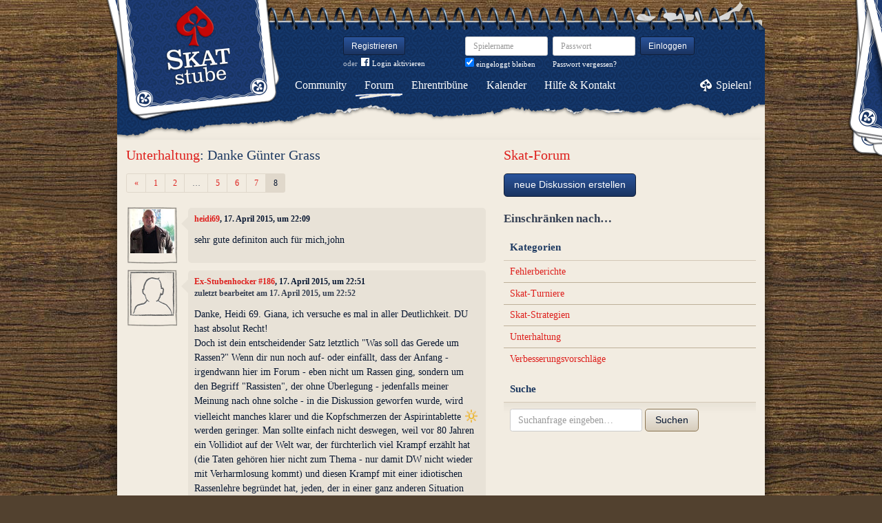

--- FILE ---
content_type: text/html; charset=utf-8
request_url: https://www.skatstube.de/forum/diskussionen/8836-danke-g-nter-grass/kommentare?page=8
body_size: 6378
content:
<!DOCTYPE html>
<html xmlns:fb="http://www.facebook.com/2008/fbml" lang="de" class="no-js">
  <head>
    <title>Skat-Forum: Unterhaltung: Danke Günter Grass</title>

    <meta name="csrf-param" content="authenticity_token" />
<meta name="csrf-token" content="baPcy1KwSaqy6FQh820IAhVWwVcCG9Gqnn0eRW8iCj8=" />
    <meta http-equiv="Content-Type" content="text/html; charset=UTF-8">
    <meta http-equiv="content-language" content="de">
    <meta name="author" content="Skatstube GmbH">
    <meta name="description" content="Bei Skatstube findest Du das größte Skat-Forum. Hier dreht sich alles um Skat und was Skat-Spieler sonst noch interessiert.">
    <meta name="keywords" content="Skat, Skat online, Internet-Skat, Online-Skat, Internet-Skat, Skatstube Community">
    <meta http-equiv="imagetoolbar" content="no">
    <meta name="viewport" content="width=device-width, initial-scale=1, user-scalable=no, shrink-to-fit=no">
    <meta name="supports_html5_client" content="true" />
    <meta name="application-name" content="Skatstube">
    <meta name="msapplication-TileImage" content="/images/skatstube/launch-icon/win8-tile-icon.png">
    <meta name="msapplication-TileColor" content="#1d3872">
    
    <link rel="shortcut icon" href="/images/redesign/skatstube/favicon.ico">
    <link rel="apple-touch-icon-precomposed" href="/images/skatstube/launch-icon/apple-touch-icon_iphone.png">
    <link rel="apple-touch-icon-precomposed" sizes="72x72"   href="/images/skatstube/launch-icon/apple-touch-icon_ipad.png">
    <link rel="apple-touch-icon-precomposed" sizes="114x114" href="/images/skatstube/launch-icon/apple-touch-icon_iphone@2x.png">
    <link rel="apple-touch-icon-precomposed" sizes="144x144" href="/images/skatstube/launch-icon/apple-touch-icon_ipad@2x.png">
    <link rel="alternate" type="application/rss+xml" title="RSS" href="https://www.skatstube.de/blog.rss">
    <meta name="apple-itunes-app" content="app-id=413652550" />

    


    <link rel="stylesheet" media="screen" href="https://www.skatstube.de/webpack/skatstube-f102962ccef91f71ea5e.css" />
  </head>


  <body class="">
    <header>
      <div class="container header-content">
          <a href="/" class="header-logo "></a>

            <div class="header-login hidden-md-down">
  <div class="header-login-register">
    <a class="btn btn-sm btn-primary" href="/mitglied-werden">Registrieren</a>

    <div class="fb-login" id="fb_login_btn">
      <span id="fb-login-opt-in" class="fb-login-opt-in">
      oder
      <a href="#" class="fb-login-link" id="fb_login_opt_in">
        <div class="fb-login-icon">
          <div class="icon icon-24"><svg xmlns="http://www.w3.org/2000/svg" viewBox="0 0 216 216">
  <path fill="white" d="M204.1 0H11.9C5.3 0 0 5.3 0 11.9v192.2c0 6.6 5.3 11.9 11.9 11.9h103.5v-83.6H87.2V99.8h28.1v-24c0-27.9 17-43.1 41.9-43.1 11.9 0 22.2.9 25.2 1.3v29.2h-17.3c-13.5 0-16.2 6.4-16.2 15.9v20.8h32.3l-4.2 32.6h-28V216h55c6.6 0 11.9-5.3 11.9-11.9V11.9C216 5.3 210.7 0 204.1 0z"></path>
</svg></div>
        </div>
        Login aktivieren
      </a>
      </span>
      <span id="fb-login-btn" class="fb-login-btn" style="display: none">
      oder mit
      <a href="#" class="fb-login-link">
        <div class="fb-login-icon">
          <div class="icon icon-24"><svg xmlns="http://www.w3.org/2000/svg" viewBox="0 0 216 216">
  <path fill="white" d="M204.1 0H11.9C5.3 0 0 5.3 0 11.9v192.2c0 6.6 5.3 11.9 11.9 11.9h103.5v-83.6H87.2V99.8h28.1v-24c0-27.9 17-43.1 41.9-43.1 11.9 0 22.2.9 25.2 1.3v29.2h-17.3c-13.5 0-16.2 6.4-16.2 15.9v20.8h32.3l-4.2 32.6h-28V216h55c6.6 0 11.9-5.3 11.9-11.9V11.9C216 5.3 210.7 0 204.1 0z"></path>
</svg></div>
        </div>
        Anmelden
      </a>
      </span>
    </div>
  </div>

  <form class="header-login-form" action="/login" accept-charset="UTF-8" method="post"><input name="utf8" type="hidden" value="&#x2713;" /><input type="hidden" name="authenticity_token" value="baPcy1KwSaqy6FQh820IAhVWwVcCG9Gqnn0eRW8iCj8=" />
    <div class="form-group">
      <label class="sr-only" for="login_inline_username">Spielername</label>
      <input type="text" name="login" id="ontop_login" value="" class="form-control form-control-sm" placeholder="Spielername" tabindex="1" />

      <div class="checkbox">
        <label>
          <input type="checkbox" name="remember_me" id="login_inline_remember_me" value="1" tabindex="4" checked="checked" />
          eingeloggt bleiben
        </label>
      </div>
    </div>
    <div class="form-group form-group-submit">
      <label class="sr-only" for="login_inline_password">Passwort</label>
      <input type="password" name="password" id="login_inline_password" value="" class="form-control form-control-sm" placeholder="Passwort" tabindex="2" />
      <button type="submit" class="btn btn-primary btn-sm btn" tabindex="3">Einloggen</button>

      <a class="forgot-pwd" tabindex="5" href="/passwort/vergessen">Passwort vergessen?</a>
    </div>
</form></div>


            <div class="header-login-mobile">
              <a class="btn btn-primary btn-mobile-register" href="/mitglied-werden">Registrieren</a>
                <a id="fb-mobile-login-opt-in" href="#" class="fb-login-opt-in btn btn-primary btn-mobile-fb">
                  <div class="fb-login-icon">
                    <div class="icon icon-24"><svg xmlns="http://www.w3.org/2000/svg" viewBox="0 0 216 216">
  <path fill="white" d="M204.1 0H11.9C5.3 0 0 5.3 0 11.9v192.2c0 6.6 5.3 11.9 11.9 11.9h103.5v-83.6H87.2V99.8h28.1v-24c0-27.9 17-43.1 41.9-43.1 11.9 0 22.2.9 25.2 1.3v29.2h-17.3c-13.5 0-16.2 6.4-16.2 15.9v20.8h32.3l-4.2 32.6h-28V216h55c6.6 0 11.9-5.3 11.9-11.9V11.9C216 5.3 210.7 0 204.1 0z"></path>
</svg></div>
                  </div>
                  aktivieren
                </a>
                <a id="fb-mobile-login-btn" href="#" class="fb-login-btn btn btn-primary btn-mobile-fb" style="display: none">
                  mit
                  <div class="fb-login-icon">
                    <div class="icon icon-24"><svg xmlns="http://www.w3.org/2000/svg" viewBox="0 0 216 216">
  <path fill="white" d="M204.1 0H11.9C5.3 0 0 5.3 0 11.9v192.2c0 6.6 5.3 11.9 11.9 11.9h103.5v-83.6H87.2V99.8h28.1v-24c0-27.9 17-43.1 41.9-43.1 11.9 0 22.2.9 25.2 1.3v29.2h-17.3c-13.5 0-16.2 6.4-16.2 15.9v20.8h32.3l-4.2 32.6h-28V216h55c6.6 0 11.9-5.3 11.9-11.9V11.9C216 5.3 210.7 0 204.1 0z"></path>
</svg></div>
                  </div>
                  anmelden
                </a>



              <a class="btn btn-primary btn-mobile-login" href="/login">Einloggen</a>
            </div>
        <nav class="container header-navbar">
  <ul class="row header-nav clearfix">
    <li class="header-nav-item "><a class="header-nav-link" href="/">Community</a></li>
    <li class="header-nav-item active"><a class="header-nav-link" href="/forum">Forum</a></li>
    <li class="header-nav-item "><a class="header-nav-link" href="/ehrentribuene">Ehrentribüne</a></li>
    <li class="header-nav-item "><a class="header-nav-link" href="/skat-kalender">Kalender</a></li>
    <li class="header-nav-item "><a class="header-nav-link" href="/hilfe">Hilfe&nbsp;&amp;&nbsp;Kontakt</a></li>
      <li class="header-nav-item header-nav-play">
    <a class="header-nav-link" href="/login">Spielen!</a>
  </li>

  </ul>
</nav>

      </div>
    </header>

    <div class="container content">

      



      
<div class="row">
  <div class="col-md-7">
    <h2 class="h3">
        <a href="/forum/kategorien/5-unterhaltung">Unterhaltung</a>:
        Danke Günter Grass
    </h2>
        <ul class="pagination pagination-sm">
    
  <li class="page-item">
    <a rel="prev" class="page-link" href="/forum/diskussionen/8836-danke-g-nter-grass/kommentare?page=7">
      <span aria-hidden="true">&laquo;</span>
      <span class="sr-only">Zurück</span>
</a>  </li>


        <li class="page-item ">
    <a class="page-link" href="/forum/diskussionen/8836-danke-g-nter-grass/kommentare">1</a>
</li>

        <li class="page-item ">
    <a class="page-link" href="/forum/diskussionen/8836-danke-g-nter-grass/kommentare?page=2">2</a>
</li>

        <li class="page-item disabled">
  <span class="page-link">…</span>
</li>

        <li class="page-item ">
    <a class="page-link" href="/forum/diskussionen/8836-danke-g-nter-grass/kommentare?page=5">5</a>
</li>

        <li class="page-item ">
    <a class="page-link" href="/forum/diskussionen/8836-danke-g-nter-grass/kommentare?page=6">6</a>
</li>

        <li class="page-item ">
    <a rel="prev" class="page-link" href="/forum/diskussionen/8836-danke-g-nter-grass/kommentare?page=7">7</a>
</li>

        <li class="page-item active">
    <span class="page-link">8</span>
</li>


    

  </ul>

    <div class="conversation">
        <div class="conversation-item" id="kommentar_176">
    <div class="conversation-item-user">
      <a class="avatar avatar-medium premium-free free" data-userid="168044" data-username="heidi69" href="/profile/heidi69">
        <div class="avatar-photo">
          <img alt="heidi69" title="heidi69" class="avatar-img" src="https://s.katstube.de/uploads/profiles/images/000/167/332/teaser/211014_716.jpg" width="64" height="64" />
        </div>
        <div class="avatar-username">
          heidi69
        </div>
      </a>
    </div>
    <div class="conversation-item-content">
      <div class="conversation-item-arrow"></div>
      <p class="conversation-item-header">
        <a data-userid="168044" data-username="heidi69" class="profile-link" href="/profile/heidi69">heidi69</a>, 17. April 2015, um 22:09
      </p>

      <div class="conversation-item-text ">
        <p>sehr gute definiton auch für mich,john</p>
      </div>


      <div class="conversation-item-options">


      </div>

    </div>
  </div>

  <div class="conversation-item" id="kommentar_177">
    <div class="conversation-item-user">
      <a class="avatar avatar-medium premium-free free avatar-empty" data-userid="186" data-username="Ex-Stubenhocker #186" href="/profile/Ex-Stubenhocker%20%23186">
        <div class="avatar-photo">
          <img alt="" title="" class="avatar-img" src="https://s.katstube.de/images/redesign/skatstube/avatar/noavatar-teaser.jpg" width="64" height="64" />
        </div>
        <div class="avatar-username">
          Ex-Stubenhocker #186
        </div>
      </a>
    </div>
    <div class="conversation-item-content">
      <div class="conversation-item-arrow"></div>
      <p class="conversation-item-header">
        <a data-userid="186" data-username="Ex-Stubenhocker #186" class="profile-link" href="/profile/Ex-Stubenhocker%20%23186">Ex-Stubenhocker #186</a>, 17. April 2015, um 22:51
          <br>
          <span class="muted">zuletzt bearbeitet am 17. April 2015, um 22:52</span>
      </p>

      <div class="conversation-item-text ">
        <p>Danke, Heidi 69. Giana, ich versuche es mal in aller Deutlichkeit. DU hast absolut Recht!
<br />Doch ist dein entscheidender Satz letztlich "Was soll das Gerede um Rassen?" Wenn dir nun noch auf- oder einfällt, dass der Anfang - irgendwann hier im Forum - eben nicht um Rassen ging, sondern um den Begriff "Rassisten", der ohne Überlegung - jedenfalls meiner Meinung nach ohne solche - in die Diskussion geworfen wurde, wird vielleicht manches klarer und die Kopfschmerzen der Aspirintablette <img alt="🔆" class="emoji" src="/images/emoji/unicode/1f506.png"> werden geringer. Man sollte einfach nicht deswegen, weil vor 80 Jahren ein Vollidiot auf der Welt war, der fürchterlich viel Krampf erzählt hat  (die Taten gehören hier nicht zum Thema - nur damit DW nicht wieder mit Verharmlosung kommt) und diesen Krampf mit einer idiotischen Rassenlehre begründet hat, jeden, der in einer ganz anderen Situation sich mit deutscher Einwanderungspolitik und ähnlichen Themen beschäftigt, deswegen als RASSIST bezeichnen, weil er zu anderen Schlüssen kommt als die geistige Forumspolizei hier. Sorry, Dagwood, das war jetzt unsachlich von mir (doch der Ausdruck gefällt mir), aber vielleicht trägt es trotzdem dazu bei, dass man (wieder) vernünftig diskutieren kann.</p>
      </div>


      <div class="conversation-item-options">


      </div>

    </div>
  </div>

  <div class="conversation-item" id="kommentar_178">
    <div class="conversation-item-user">
      <a class="avatar avatar-medium premium-free free avatar-empty" data-userid="162237" data-username="Ex-Stubenhocker #162237" href="/profile/Ex-Stubenhocker%20%23162237">
        <div class="avatar-photo">
          <img alt="" title="" class="avatar-img" src="https://s.katstube.de/images/redesign/skatstube/avatar/noavatar-teaser.jpg" width="64" height="64" />
        </div>
        <div class="avatar-username">
          Ex-Stubenhocker #162237
        </div>
      </a>
    </div>
    <div class="conversation-item-content">
      <div class="conversation-item-arrow"></div>
      <p class="conversation-item-header">
        <a data-userid="162237" data-username="Ex-Stubenhocker #162237" class="profile-link" href="/profile/Ex-Stubenhocker%20%23162237">Ex-Stubenhocker #162237</a>, 17. April 2015, um 23:46
      </p>

      <div class="conversation-item-text ">
        <p>John, mein entscheidender Satz ist " ein Mensch ist ein Mensch" !</p>
      </div>


      <div class="conversation-item-options">


      </div>

    </div>
  </div>

  <div class="conversation-item" id="kommentar_179">
    <div class="conversation-item-user">
      <a class="avatar avatar-medium premium-free free avatar-empty" data-userid="172322" data-username="Ex-Stubenhocker #172322" href="/profile/Ex-Stubenhocker%20%23172322">
        <div class="avatar-photo">
          <img alt="" title="" class="avatar-img" src="https://s.katstube.de/images/redesign/skatstube/avatar/noavatar-teaser.jpg" width="64" height="64" />
        </div>
        <div class="avatar-username">
          Ex-Stubenhocker #172322
        </div>
      </a>
    </div>
    <div class="conversation-item-content">
      <div class="conversation-item-arrow"></div>
      <p class="conversation-item-header">
        <a data-userid="172322" data-username="Ex-Stubenhocker #172322" class="profile-link" href="/profile/Ex-Stubenhocker%20%23172322">Ex-Stubenhocker #172322</a>, 17. April 2015, um 23:48
      </p>

      <div class="conversation-item-text ">
        <p><img alt="🍹" class="emoji" src="/images/emoji/unicode/1f379.png"></p>
      </div>


      <div class="conversation-item-options">


      </div>

    </div>
  </div>

  <div class="conversation-item" id="kommentar_180">
    <div class="conversation-item-user">
      <a class="avatar avatar-medium premium-free free" data-userid="11684" data-username="LittleJoe" href="/profile/LittleJoe">
        <div class="avatar-photo">
          <img alt="LittleJoe" title="LittleJoe" class="avatar-img" src="https://s.katstube.de/uploads/profiles/images/000/010/211/teaser/michael_landon_as_little_joe_cartwright_on_bonanza.jpg" width="64" height="64" />
        </div>
        <div class="avatar-username">
          LittleJoe
        </div>
      </a>
    </div>
    <div class="conversation-item-content">
      <div class="conversation-item-arrow"></div>
      <p class="conversation-item-header">
        <a data-userid="11684" data-username="LittleJoe" class="profile-link" href="/profile/LittleJoe">LittleJoe</a>, 17. April 2015, um 23:49
      </p>

      <div class="conversation-item-text ">
        <p><img alt="👍" class="emoji" src="/images/emoji/unicode/1f44d.png"></p>
      </div>


      <div class="conversation-item-options">


      </div>

    </div>
  </div>

  <div class="conversation-item" id="kommentar_181">
    <div class="conversation-item-user">
      <a class="avatar avatar-medium premium-free free avatar-empty" data-userid="172322" data-username="Ex-Stubenhocker #172322" href="/profile/Ex-Stubenhocker%20%23172322">
        <div class="avatar-photo">
          <img alt="" title="" class="avatar-img" src="https://s.katstube.de/images/redesign/skatstube/avatar/noavatar-teaser.jpg" width="64" height="64" />
        </div>
        <div class="avatar-username">
          Ex-Stubenhocker #172322
        </div>
      </a>
    </div>
    <div class="conversation-item-content">
      <div class="conversation-item-arrow"></div>
      <p class="conversation-item-header">
        <a data-userid="172322" data-username="Ex-Stubenhocker #172322" class="profile-link" href="/profile/Ex-Stubenhocker%20%23172322">Ex-Stubenhocker #172322</a>, 17. April 2015, um 23:54
      </p>

      <div class="conversation-item-text ">
        <p>Grass schmunzelt jetzt,wenn er das so liest. 
</p>
      </div>


      <div class="conversation-item-options">


      </div>

    </div>
  </div>

  <div class="conversation-item" id="kommentar_182">
    <div class="conversation-item-user">
      <a class="avatar avatar-medium premium-free free avatar-empty" data-userid="162237" data-username="Ex-Stubenhocker #162237" href="/profile/Ex-Stubenhocker%20%23162237">
        <div class="avatar-photo">
          <img alt="" title="" class="avatar-img" src="https://s.katstube.de/images/redesign/skatstube/avatar/noavatar-teaser.jpg" width="64" height="64" />
        </div>
        <div class="avatar-username">
          Ex-Stubenhocker #162237
        </div>
      </a>
    </div>
    <div class="conversation-item-content">
      <div class="conversation-item-arrow"></div>
      <p class="conversation-item-header">
        <a data-userid="162237" data-username="Ex-Stubenhocker #162237" class="profile-link" href="/profile/Ex-Stubenhocker%20%23162237">Ex-Stubenhocker #162237</a>, 17. April 2015, um 23:55
      </p>

      <div class="conversation-item-text ">
        <p><img alt="🐔" class="emoji" src="/images/emoji/unicode/1f414.png"><img alt="🐔" class="emoji" src="/images/emoji/unicode/1f414.png"><img alt="🐰" class="emoji" src="/images/emoji/unicode/1f430.png"><img alt="🐰" class="emoji" src="/images/emoji/unicode/1f430.png"></p>
      </div>


      <div class="conversation-item-options">


      </div>

    </div>
  </div>

  <div class="conversation-item" id="kommentar_183">
    <div class="conversation-item-user">
      <a class="avatar avatar-medium premium-free free avatar-empty" data-userid="172322" data-username="Ex-Stubenhocker #172322" href="/profile/Ex-Stubenhocker%20%23172322">
        <div class="avatar-photo">
          <img alt="" title="" class="avatar-img" src="https://s.katstube.de/images/redesign/skatstube/avatar/noavatar-teaser.jpg" width="64" height="64" />
        </div>
        <div class="avatar-username">
          Ex-Stubenhocker #172322
        </div>
      </a>
    </div>
    <div class="conversation-item-content">
      <div class="conversation-item-arrow"></div>
      <p class="conversation-item-header">
        <a data-userid="172322" data-username="Ex-Stubenhocker #172322" class="profile-link" href="/profile/Ex-Stubenhocker%20%23172322">Ex-Stubenhocker #172322</a>, 17. April 2015, um 23:56
      </p>

      <div class="conversation-item-text ">
        <p><img alt="👍" class="emoji" src="/images/emoji/unicode/1f44d.png"> Darauf noch einen Giana <img alt="🍸" class="emoji" src="/images/emoji/unicode/1f378.png">
</p>
      </div>


      <div class="conversation-item-options">


      </div>

    </div>
  </div>

  <div class="conversation-item" id="kommentar_184">
    <div class="conversation-item-user">
      <a class="avatar avatar-medium premium-free free avatar-empty" data-userid="162237" data-username="Ex-Stubenhocker #162237" href="/profile/Ex-Stubenhocker%20%23162237">
        <div class="avatar-photo">
          <img alt="" title="" class="avatar-img" src="https://s.katstube.de/images/redesign/skatstube/avatar/noavatar-teaser.jpg" width="64" height="64" />
        </div>
        <div class="avatar-username">
          Ex-Stubenhocker #162237
        </div>
      </a>
    </div>
    <div class="conversation-item-content">
      <div class="conversation-item-arrow"></div>
      <p class="conversation-item-header">
        <a data-userid="162237" data-username="Ex-Stubenhocker #162237" class="profile-link" href="/profile/Ex-Stubenhocker%20%23162237">Ex-Stubenhocker #162237</a>, 17. April 2015, um 23:57
      </p>

      <div class="conversation-item-text ">
        <p><img alt="🍷" class="emoji" src="/images/emoji/unicode/1f377.png">Prost </p>
      </div>


      <div class="conversation-item-options">


      </div>

    </div>
  </div>

  <div class="conversation-item" id="kommentar_185">
    <div class="conversation-item-user">
      <a class="avatar avatar-medium premium-free free avatar-empty" data-userid="172322" data-username="Ex-Stubenhocker #172322" href="/profile/Ex-Stubenhocker%20%23172322">
        <div class="avatar-photo">
          <img alt="" title="" class="avatar-img" src="https://s.katstube.de/images/redesign/skatstube/avatar/noavatar-teaser.jpg" width="64" height="64" />
        </div>
        <div class="avatar-username">
          Ex-Stubenhocker #172322
        </div>
      </a>
    </div>
    <div class="conversation-item-content">
      <div class="conversation-item-arrow"></div>
      <p class="conversation-item-header">
        <a data-userid="172322" data-username="Ex-Stubenhocker #172322" class="profile-link" href="/profile/Ex-Stubenhocker%20%23172322">Ex-Stubenhocker #172322</a>, 17. April 2015, um 23:58
      </p>

      <div class="conversation-item-text ">
        <p>Ja,mein 5. Bier läuft gerade nach dem Sport.
</p>
      </div>


      <div class="conversation-item-options">


      </div>

    </div>
  </div>

  <div class="conversation-item" id="kommentar_186">
    <div class="conversation-item-user">
      <a class="avatar avatar-medium premium-free free avatar-empty" data-userid="162237" data-username="Ex-Stubenhocker #162237" href="/profile/Ex-Stubenhocker%20%23162237">
        <div class="avatar-photo">
          <img alt="" title="" class="avatar-img" src="https://s.katstube.de/images/redesign/skatstube/avatar/noavatar-teaser.jpg" width="64" height="64" />
        </div>
        <div class="avatar-username">
          Ex-Stubenhocker #162237
        </div>
      </a>
    </div>
    <div class="conversation-item-content">
      <div class="conversation-item-arrow"></div>
      <p class="conversation-item-header">
        <a data-userid="162237" data-username="Ex-Stubenhocker #162237" class="profile-link" href="/profile/Ex-Stubenhocker%20%23162237">Ex-Stubenhocker #162237</a>, 18. April 2015, um 00:01
      </p>

      <div class="conversation-item-text ">
        <p>Dann genieße  es ganz gepflegt <img alt="😊" class="emoji" src="/images/emoji/unicode/1f60a.png"></p>
      </div>


      <div class="conversation-item-options">


      </div>

    </div>
  </div>

  <div class="conversation-item" id="kommentar_187">
    <div class="conversation-item-user">
      <a class="avatar avatar-medium premium-free free avatar-empty" data-userid="172322" data-username="Ex-Stubenhocker #172322" href="/profile/Ex-Stubenhocker%20%23172322">
        <div class="avatar-photo">
          <img alt="" title="" class="avatar-img" src="https://s.katstube.de/images/redesign/skatstube/avatar/noavatar-teaser.jpg" width="64" height="64" />
        </div>
        <div class="avatar-username">
          Ex-Stubenhocker #172322
        </div>
      </a>
    </div>
    <div class="conversation-item-content">
      <div class="conversation-item-arrow"></div>
      <p class="conversation-item-header">
        <a data-userid="172322" data-username="Ex-Stubenhocker #172322" class="profile-link" href="/profile/Ex-Stubenhocker%20%23172322">Ex-Stubenhocker #172322</a>, 18. April 2015, um 00:06
      </p>

      <div class="conversation-item-text ">
        <p>Danke,werde nun auch müde vom Hopfen.
</p>
      </div>


      <div class="conversation-item-options">


      </div>

    </div>
  </div>

  <div class="conversation-item" id="kommentar_188">
    <div class="conversation-item-user">
      <a class="avatar avatar-medium premium-free free avatar-empty" data-userid="186" data-username="Ex-Stubenhocker #186" href="/profile/Ex-Stubenhocker%20%23186">
        <div class="avatar-photo">
          <img alt="" title="" class="avatar-img" src="https://s.katstube.de/images/redesign/skatstube/avatar/noavatar-teaser.jpg" width="64" height="64" />
        </div>
        <div class="avatar-username">
          Ex-Stubenhocker #186
        </div>
      </a>
    </div>
    <div class="conversation-item-content">
      <div class="conversation-item-arrow"></div>
      <p class="conversation-item-header">
        <a data-userid="186" data-username="Ex-Stubenhocker #186" class="profile-link" href="/profile/Ex-Stubenhocker%20%23186">Ex-Stubenhocker #186</a>, 18. April 2015, um 00:36
      </p>

      <div class="conversation-item-text ">
        <p>Giana, genau das ist auch für mich das Entscheidende! </p>
      </div>


      <div class="conversation-item-options">


      </div>

    </div>
  </div>

  <div class="conversation-item" id="kommentar_189">
    <div class="conversation-item-user">
      <a class="avatar avatar-medium premium-free free avatar-empty" data-userid="163552" data-username="Ex-Stubenhocker #163552" href="/profile/Ex-Stubenhocker%20%23163552">
        <div class="avatar-photo">
          <img alt="" title="" class="avatar-img" src="https://s.katstube.de/images/redesign/skatstube/avatar/noavatar-teaser.jpg" width="64" height="64" />
        </div>
        <div class="avatar-username">
          Ex-Stubenhocker #163552
        </div>
      </a>
    </div>
    <div class="conversation-item-content">
      <div class="conversation-item-arrow"></div>
      <p class="conversation-item-header">
        <a data-userid="163552" data-username="Ex-Stubenhocker #163552" class="profile-link" href="/profile/Ex-Stubenhocker%20%23163552">Ex-Stubenhocker #163552</a>, 18. April 2015, um 22:04
      </p>

      <div class="conversation-item-text ">
        <p>ja, was ist mit dem bleibenden?
<br />der literatur?</p>

<p>muss ich grass jetzt nochmal lesen?
</p>
      </div>


      <div class="conversation-item-options">


      </div>

    </div>
  </div>

  <div class="conversation-item" id="kommentar_190">
    <div class="conversation-item-user">
      <a class="avatar avatar-medium premium-free free avatar-empty" data-userid="163552" data-username="Ex-Stubenhocker #163552" href="/profile/Ex-Stubenhocker%20%23163552">
        <div class="avatar-photo">
          <img alt="" title="" class="avatar-img" src="https://s.katstube.de/images/redesign/skatstube/avatar/noavatar-teaser.jpg" width="64" height="64" />
        </div>
        <div class="avatar-username">
          Ex-Stubenhocker #163552
        </div>
      </a>
    </div>
    <div class="conversation-item-content">
      <div class="conversation-item-arrow"></div>
      <p class="conversation-item-header">
        <a data-userid="163552" data-username="Ex-Stubenhocker #163552" class="profile-link" href="/profile/Ex-Stubenhocker%20%23163552">Ex-Stubenhocker #163552</a>, 18. April 2015, um 23:22
      </p>

      <div class="conversation-item-text ">
        <p>schmiert euch euren rassismus!</p>

<p>am ende ist das zerfaserte/zerfaselte.</p>
      </div>


      <div class="conversation-item-options">


      </div>

    </div>
  </div>

  <div class="conversation-item" id="kommentar_191">
    <div class="conversation-item-user">
      <a class="avatar avatar-medium premium-free free" data-userid="11684" data-username="LittleJoe" href="/profile/LittleJoe">
        <div class="avatar-photo">
          <img alt="LittleJoe" title="LittleJoe" class="avatar-img" src="https://s.katstube.de/uploads/profiles/images/000/010/211/teaser/michael_landon_as_little_joe_cartwright_on_bonanza.jpg" width="64" height="64" />
        </div>
        <div class="avatar-username">
          LittleJoe
        </div>
      </a>
    </div>
    <div class="conversation-item-content">
      <div class="conversation-item-arrow"></div>
      <p class="conversation-item-header">
        <a data-userid="11684" data-username="LittleJoe" class="profile-link" href="/profile/LittleJoe">LittleJoe</a>, 18. April 2015, um 23:34
      </p>

      <div class="conversation-item-text ">
        <p>Typisch Saufvögel, kein Durchhaltevermögen!
<br />;-))
</p>
      </div>


      <div class="conversation-item-options">


      </div>

    </div>
  </div>

  <div class="conversation-item" id="kommentar_192">
    <div class="conversation-item-user">
      <a class="avatar avatar-medium premium-free free avatar-empty" data-userid="163552" data-username="Ex-Stubenhocker #163552" href="/profile/Ex-Stubenhocker%20%23163552">
        <div class="avatar-photo">
          <img alt="" title="" class="avatar-img" src="https://s.katstube.de/images/redesign/skatstube/avatar/noavatar-teaser.jpg" width="64" height="64" />
        </div>
        <div class="avatar-username">
          Ex-Stubenhocker #163552
        </div>
      </a>
    </div>
    <div class="conversation-item-content">
      <div class="conversation-item-arrow"></div>
      <p class="conversation-item-header">
        <a data-userid="163552" data-username="Ex-Stubenhocker #163552" class="profile-link" href="/profile/Ex-Stubenhocker%20%23163552">Ex-Stubenhocker #163552</a>, 18. April 2015, um 23:45
      </p>

      <div class="conversation-item-text ">
        <p>deine kenntnisse sind immer von belang, joe!
</p>
      </div>


      <div class="conversation-item-options">


      </div>

    </div>
  </div>

  <div class="conversation-item" id="kommentar_193">
    <div class="conversation-item-user">
      <a class="avatar avatar-medium premium-free free" data-userid="11684" data-username="LittleJoe" href="/profile/LittleJoe">
        <div class="avatar-photo">
          <img alt="LittleJoe" title="LittleJoe" class="avatar-img" src="https://s.katstube.de/uploads/profiles/images/000/010/211/teaser/michael_landon_as_little_joe_cartwright_on_bonanza.jpg" width="64" height="64" />
        </div>
        <div class="avatar-username">
          LittleJoe
        </div>
      </a>
    </div>
    <div class="conversation-item-content">
      <div class="conversation-item-arrow"></div>
      <p class="conversation-item-header">
        <a data-userid="11684" data-username="LittleJoe" class="profile-link" href="/profile/LittleJoe">LittleJoe</a>, 18. April 2015, um 23:53
      </p>

      <div class="conversation-item-text ">
        <p>Das ;-)) am Ende hast du gesehen??
</p>
      </div>


      <div class="conversation-item-options">


      </div>

    </div>
  </div>

  <div class="conversation-item" id="kommentar_194">
    <div class="conversation-item-user">
      <a class="avatar avatar-medium premium-free free avatar-empty" data-userid="163552" data-username="Ex-Stubenhocker #163552" href="/profile/Ex-Stubenhocker%20%23163552">
        <div class="avatar-photo">
          <img alt="" title="" class="avatar-img" src="https://s.katstube.de/images/redesign/skatstube/avatar/noavatar-teaser.jpg" width="64" height="64" />
        </div>
        <div class="avatar-username">
          Ex-Stubenhocker #163552
        </div>
      </a>
    </div>
    <div class="conversation-item-content">
      <div class="conversation-item-arrow"></div>
      <p class="conversation-item-header">
        <a data-userid="163552" data-username="Ex-Stubenhocker #163552" class="profile-link" href="/profile/Ex-Stubenhocker%20%23163552">Ex-Stubenhocker #163552</a>, 19. April 2015, um 00:07
      </p>

      <div class="conversation-item-text ">
        <p>joe, "ein weites feld", und so viel zum nichts! keine beschränkung.</p>
      </div>


      <div class="conversation-item-options">


      </div>

    </div>
  </div>


    </div>
        <ul class="pagination pagination-sm">
    
  <li class="page-item">
    <a rel="prev" class="page-link" href="/forum/diskussionen/8836-danke-g-nter-grass/kommentare?page=7">
      <span aria-hidden="true">&laquo;</span>
      <span class="sr-only">Zurück</span>
</a>  </li>


        <li class="page-item ">
    <a class="page-link" href="/forum/diskussionen/8836-danke-g-nter-grass/kommentare">1</a>
</li>

        <li class="page-item ">
    <a class="page-link" href="/forum/diskussionen/8836-danke-g-nter-grass/kommentare?page=2">2</a>
</li>

        <li class="page-item disabled">
  <span class="page-link">…</span>
</li>

        <li class="page-item ">
    <a class="page-link" href="/forum/diskussionen/8836-danke-g-nter-grass/kommentare?page=5">5</a>
</li>

        <li class="page-item ">
    <a class="page-link" href="/forum/diskussionen/8836-danke-g-nter-grass/kommentare?page=6">6</a>
</li>

        <li class="page-item ">
    <a rel="prev" class="page-link" href="/forum/diskussionen/8836-danke-g-nter-grass/kommentare?page=7">7</a>
</li>

        <li class="page-item active">
    <span class="page-link">8</span>
</li>


    

  </ul>

    <p>
      <a href="/forum">zur Übersicht</a> • <a href="#">zum Anfang der Seite</a>
    </p>
  </div>
  <div class="col-md-5">
    <h1 class="h3">
  <a href="/forum/diskussionen">Skat-Forum</a>
</h1>

<a class="btn btn-primary btn-new-disc" href="/forum/diskussionen/anlegen?forum_or_group_category=forum_category_5">neue Diskussion erstellen</a>

<h4 class="muted">Einschränken nach…</h4>


<div class="card">
  <div class="card-header card-header-sm">
    <h5 class="card-title">Kategorien</h5>
  </div>
  <div class="card-rows card-rows-striped">
      <div class="card-row">
        <a href="/forum/kategorien/3-fehlerberichte">Fehlerberichte</a>
      </div>
      <div class="card-row">
        <a href="/forum/kategorien/4-skat-turniere">Skat-Turniere</a>
      </div>
      <div class="card-row">
        <a href="/forum/kategorien/1-skat-strategien">Skat-Strategien</a>
      </div>
      <div class="card-row">
        <a href="/forum/kategorien/5-unterhaltung">Unterhaltung</a>
      </div>
      <div class="card-row">
        <a href="/forum/kategorien/2-verbesserungsvorschl-ge">Verbesserungsvorschläge</a>
      </div>
  </div>
</div>

<div class="card">
  <div class="card-header card-header-sm">
    <h5 class="card-title">Suche</h5>
  </div>
  <div class="card-block">
    <form class="form-inline" action="/forum/kommentare/search" accept-charset="UTF-8" method="get"><input name="utf8" type="hidden" value="&#x2713;" />
      <div class="form-group">
        <input type="text" name="q" id="q" class="form-control" placeholder="Suchanfrage eingeben…" />
      </div>
      <button type="submit" class="btn btn-secondary">Suchen</button>
</form>  </div>
</div>

  </div>
</div>

    </div>

      <footer class="container footer">
  <ul class="row footer-bar">
    <li class="footer-item">
      <a href="/skat-app">iPhone/iPad</a>
    </li>
    <li class="footer-item">
      <a href="/blog">Blog</a>
    </li>
    <li class="footer-item">
      <a href="/shop">Fanshop</a>
    </li>
    <li class="footer-item">
      <a href="/karte">Karte</a>
    </li>
    <li class="footer-item">
      <a href="/skat-lernen">Skat lernen</a>
    </li>
    <li class="footer-item">
      <a href="/ueber-uns">Über uns</a>
    </li>
    <li class="footer-item">
      <a href="/partner">Partner</a>
    </li>
    <li class="footer-item">
      <a href="/agb">AGB</a>
    </li>
    <li class="footer-item">
      <a href="/datenschutz">Datenschutz</a>
    </li>
    <li class="footer-item">
      <a href="/impressum">Impressum</a>
    </li>
  </ul>
</footer>





    <div id="cbcookie" style="display:none"></div>

    <script type="text/template" id="rte_cards_template">
      <div class="rte-panel">
  <a href="#" class="rte-panel-toggle">Karten einfügen</a>
  <span class="rte-panel-title">Klick auf eine Karte um sie im Text einzufügen!</span>
  <div class="rte-panel-content rte-panel-content-cards">
    <% _.each(["E", "G", "H", "S"], function(suit) { %>
    <ul class="rte-panel-cards">
      <% _.each(App.allowedCards, function(rank) { %>
      <li class="rte-panel-card card-icon card-icon-<%= window.selectedDeck %> card-icon-<%= suit %><%= rank %>" data-wysihtml5-command="insertImage" data-wysihtml5-command-value="<%= location.origin %>/images/redesign/cards/<%= window.selectedDeck %>/icons/<%= suit %><%= rank %>.png">
        <%= suit %><%= rank %>
      </li>
      <% }); %>
    </ul>
    <% }); %>
  </div>
</div>

    </script>
    <script src="https://www.skatstube.de/webpack/skatstube-f102962ccef91f71ea5e.js"></script>
    <div id="fb-root"></div>
<script>
  window.__on_fb_load = {}

  window.fbAsyncInit = function() {
    FB.init({appId: '305021272941483', status: true, cookie: true, xfbml: true, oauth: true});
    window.onFacebookLogin = function(){
      if (FB.getAuthResponse()) {
        window.location.href = '/facebook/?fb_connect=1';
      } else {
        alert("Wir können Dich nicht per Facebook einloggen, weil Du keine Cookies von anderen Seiten zulässt. Bitte ändere Deine Browser-Einstellungen, oder melde Dich per E-Mail an.");
      }
    }
    window.setTimeout(
      function(){
        window.fb_jssdk_loaded = true;
        for (c in window.__on_fb_load) {
          if (c.substring(0,2) == "__") {
            window.__on_fb_load[c]()
          }
        }
      }
    , 500)
  }

  function load_fb_jssdk(d) {
     var js, id = 'facebook-jssdk'; if (d.getElementById(id)) {return;}
     js = d.createElement('script'); js.id = id; js.async = true;
     js.src = "//connect.facebook.net/de_DE/all.js";
     d.getElementsByTagName('head')[0].appendChild(js);
  }

  window.__on_fb_load["__likes"] = function() {
    $(".fb-likes-noscript").hide()
    $(".fb-likes").show()
    $(".fb-like-widget-noscript").hide()
    $(".fb-like-widget").show()
  }

</script>

      <script type="text/javascript">
    $("#fb_login_btn").on("click", function(event) {
      event.preventDefault()

      if (window.fb_jssdk_loaded) {
        FB.login(onFacebookLogin, { scope: "email" });
      } else {
        window.__on_fb_load["__header_login"] = function() {
          $(".fb-login-opt-in").hide()
          $(".fb-login-btn").show()
        }
      }

      load_fb_jssdk(document)
    })
  </script>
                <script type="text/javascript">
                  $(".btn-mobile-fb").on("click", function(event) {
                    event.preventDefault();

                    if (window.fb_jssdk_loaded) {
                      FB.login(onFacebookLogin, { scope: "email" });
                    } else {
                      window.__on_fb_load["__teaser_login"] = function() {
                        $(".fb-login-opt-in").hide()
                        $(".fb-login-btn").show()
                      }
                    }

                    load_fb_jssdk(document)
                  });
                </script>

  </body>
</html>
